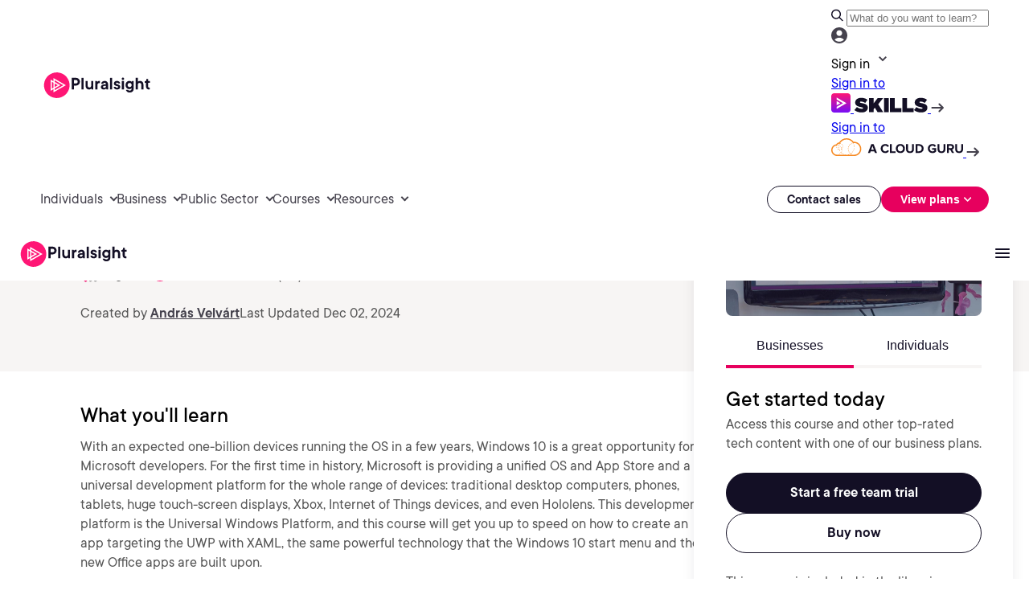

--- FILE ---
content_type: image/svg+xml
request_url: https://www.pluralsight.com/etc.clientlibs/ps/clientlibs/clientlib-site/resources/images/icons/Course.svg
body_size: -18
content:
<svg width="24" height="24" viewBox="0 0 24 24" fill="none" xmlns="http://www.w3.org/2000/svg">
<path d="M13.504 12.5279L16.7214 10.367C17.023 10.166 17.1739 9.88964 17.1739 9.53787C17.1739 9.18611 17.023 8.90972 16.7214 8.70871L13.504 6.54785C13.1688 6.31334 12.8253 6.29659 12.4734 6.4976C12.1215 6.69861 11.9455 7.00012 11.9455 7.40214V11.6736C11.9455 12.0756 12.1215 12.3771 12.4734 12.5781C12.8253 12.7792 13.1688 12.7624 13.504 12.5279ZM5.61123 21.9754C5.05823 22.0591 4.5597 21.9293 4.11563 21.5859C3.67155 21.2425 3.416 20.7944 3.34897 20.2417L2.01676 9.26149C1.94973 8.70871 2.08379 8.21456 2.41894 7.77904C2.75408 7.34352 3.19816 7.09225 3.75115 7.02525L4.90742 6.87449V15.0656C4.90742 16.1712 5.30121 17.1176 6.08881 17.9049C6.87641 18.6922 7.82321 19.0858 8.9292 19.0858H18.2799C18.1793 19.4879 17.9782 19.8354 17.6766 20.1286C17.3749 20.4217 17.0063 20.5934 16.5706 20.6437L5.61123 21.9754ZM8.9292 17.0757C8.3762 17.0757 7.90281 16.8789 7.50901 16.4853C7.11521 16.0916 6.91831 15.6184 6.91831 15.0656V4.0101C6.91831 3.45732 7.11521 2.98411 7.50901 2.59047C7.90281 2.19682 8.3762 2 8.9292 2H19.9891C20.5421 2 21.0155 2.19682 21.4093 2.59047C21.8031 2.98411 22 3.45732 22 4.0101V15.0656C22 15.6184 21.8031 16.0916 21.4093 16.4853C21.0155 16.8789 20.5421 17.0757 19.9891 17.0757H8.9292Z" fill="#FF1675"/>
</svg>
